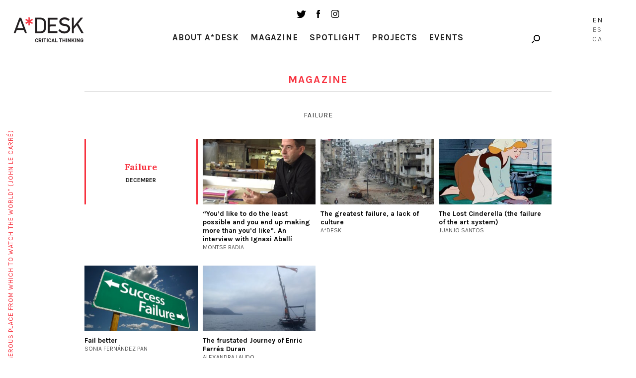

--- FILE ---
content_type: text/html; charset=UTF-8
request_url: https://a-desk.org/en/tema-del-mes/failure/
body_size: 9508
content:
<!DOCTYPE html>
<html lang="en-US">
<head>
  
  <meta charset="UTF-8">
  <meta name="viewport" content="width=device-width, initial-scale=1, user-scalable=no">

  
  <meta name='robots' content='index, follow, max-image-preview:large, max-snippet:-1, max-video-preview:-1' />
<link rel="alternate" hreflang="es" href="https://a-desk.org/tema-del-mes/fracaso/" />
<link rel="alternate" hreflang="ca" href="https://a-desk.org/ca/tema-del-mes/fracas/" />
<link rel="alternate" hreflang="en" href="https://a-desk.org/en/tema-del-mes/failure/" />
<link rel="alternate" hreflang="x-default" href="https://a-desk.org/tema-del-mes/fracaso/" />

	<!-- This site is optimized with the Yoast SEO plugin v22.6 - https://yoast.com/wordpress/plugins/seo/ -->
	<title>Failure &#8211; A*Desk</title>
	<link rel="canonical" href="https://a-desk.org/en/tema-del-mes/failure/" />
	<meta property="og:locale" content="en_US" />
	<meta property="og:type" content="article" />
	<meta property="og:title" content="Failure &#8211; A*Desk" />
	<meta property="og:url" content="https://a-desk.org/en/tema-del-mes/failure/" />
	<meta property="og:site_name" content="A*Desk" />
	<meta property="og:image" content="https://a-desk.org/wp-content/uploads/2025/09/a-desk-critical-thinking.jpg" />
	<meta property="og:image:width" content="1200" />
	<meta property="og:image:height" content="675" />
	<meta property="og:image:type" content="image/jpeg" />
	<meta name="twitter:card" content="summary_large_image" />
	<script type="application/ld+json" class="yoast-schema-graph">{"@context":"https://schema.org","@graph":[{"@type":"CollectionPage","@id":"https://a-desk.org/en/tema-del-mes/failure/","url":"https://a-desk.org/en/tema-del-mes/failure/","name":"Failure &#8211; A*Desk","isPartOf":{"@id":"https://a-desk.org/#website"},"primaryImageOfPage":{"@id":"https://a-desk.org/en/tema-del-mes/failure/#primaryimage"},"image":{"@id":"https://a-desk.org/en/tema-del-mes/failure/#primaryimage"},"thumbnailUrl":"https://a-desk.org/wp-content/uploads/2015/11/Failure.jpg","breadcrumb":{"@id":"https://a-desk.org/en/tema-del-mes/failure/#breadcrumb"},"inLanguage":"en-US"},{"@type":"ImageObject","inLanguage":"en-US","@id":"https://a-desk.org/en/tema-del-mes/failure/#primaryimage","url":"https://a-desk.org/wp-content/uploads/2015/11/Failure.jpg","contentUrl":"https://a-desk.org/wp-content/uploads/2015/11/Failure.jpg","width":670,"height":506,"caption":"Failure.jpg"},{"@type":"BreadcrumbList","@id":"https://a-desk.org/en/tema-del-mes/failure/#breadcrumb","itemListElement":[{"@type":"ListItem","position":1,"name":"Portada","item":"https://a-desk.org/en/"},{"@type":"ListItem","position":2,"name":"Failure"}]},{"@type":"WebSite","@id":"https://a-desk.org/#website","url":"https://a-desk.org/","name":"A*Desk","description":"A*Desk Critical Thinking","potentialAction":[{"@type":"SearchAction","target":{"@type":"EntryPoint","urlTemplate":"https://a-desk.org/?s={search_term_string}"},"query-input":"required name=search_term_string"}],"inLanguage":"en-US"}]}</script>
	<!-- / Yoast SEO plugin. -->


<link rel='dns-prefetch' href='//fonts.googleapis.com' />
<link rel='stylesheet' id='mci-footnotes-jquery-tooltips-pagelayout-none-css' href='https://a-desk.org/wp-content/plugins/footnotes/css/footnotes-jqttbrpl0.min.css?ver=2.7.3' type='text/css' media='all' />
<link rel='stylesheet' id='wp-block-library-css' href='https://a-desk.org/wp-includes/css/dist/block-library/style.min.css?ver=6.3.7' type='text/css' media='all' />
<style id='co-authors-plus-coauthors-style-inline-css' type='text/css'>
.wp-block-co-authors-plus-coauthors.is-layout-flow [class*=wp-block-co-authors-plus]{display:inline}

</style>
<style id='co-authors-plus-avatar-style-inline-css' type='text/css'>
.wp-block-co-authors-plus-avatar :where(img){height:auto;max-width:100%;vertical-align:bottom}.wp-block-co-authors-plus-coauthors.is-layout-flow .wp-block-co-authors-plus-avatar :where(img){vertical-align:middle}.wp-block-co-authors-plus-avatar:is(.alignleft,.alignright){display:table}.wp-block-co-authors-plus-avatar.aligncenter{display:table;margin-inline:auto}

</style>
<style id='co-authors-plus-image-style-inline-css' type='text/css'>
.wp-block-co-authors-plus-image{margin-bottom:0}.wp-block-co-authors-plus-image :where(img){height:auto;max-width:100%;vertical-align:bottom}.wp-block-co-authors-plus-coauthors.is-layout-flow .wp-block-co-authors-plus-image :where(img){vertical-align:middle}.wp-block-co-authors-plus-image:is(.alignfull,.alignwide) :where(img){width:100%}.wp-block-co-authors-plus-image:is(.alignleft,.alignright){display:table}.wp-block-co-authors-plus-image.aligncenter{display:table;margin-inline:auto}

</style>
<style id='safe-svg-svg-icon-style-inline-css' type='text/css'>
.safe-svg-cover{text-align:center}.safe-svg-cover .safe-svg-inside{display:inline-block;max-width:100%}.safe-svg-cover svg{height:100%;max-height:100%;max-width:100%;width:100%}

</style>
<style id='classic-theme-styles-inline-css' type='text/css'>
/*! This file is auto-generated */
.wp-block-button__link{color:#fff;background-color:#32373c;border-radius:9999px;box-shadow:none;text-decoration:none;padding:calc(.667em + 2px) calc(1.333em + 2px);font-size:1.125em}.wp-block-file__button{background:#32373c;color:#fff;text-decoration:none}
</style>
<style id='global-styles-inline-css' type='text/css'>
body{--wp--preset--color--black: #000000;--wp--preset--color--cyan-bluish-gray: #abb8c3;--wp--preset--color--white: #ffffff;--wp--preset--color--pale-pink: #f78da7;--wp--preset--color--vivid-red: #cf2e2e;--wp--preset--color--luminous-vivid-orange: #ff6900;--wp--preset--color--luminous-vivid-amber: #fcb900;--wp--preset--color--light-green-cyan: #7bdcb5;--wp--preset--color--vivid-green-cyan: #00d084;--wp--preset--color--pale-cyan-blue: #8ed1fc;--wp--preset--color--vivid-cyan-blue: #0693e3;--wp--preset--color--vivid-purple: #9b51e0;--wp--preset--gradient--vivid-cyan-blue-to-vivid-purple: linear-gradient(135deg,rgba(6,147,227,1) 0%,rgb(155,81,224) 100%);--wp--preset--gradient--light-green-cyan-to-vivid-green-cyan: linear-gradient(135deg,rgb(122,220,180) 0%,rgb(0,208,130) 100%);--wp--preset--gradient--luminous-vivid-amber-to-luminous-vivid-orange: linear-gradient(135deg,rgba(252,185,0,1) 0%,rgba(255,105,0,1) 100%);--wp--preset--gradient--luminous-vivid-orange-to-vivid-red: linear-gradient(135deg,rgba(255,105,0,1) 0%,rgb(207,46,46) 100%);--wp--preset--gradient--very-light-gray-to-cyan-bluish-gray: linear-gradient(135deg,rgb(238,238,238) 0%,rgb(169,184,195) 100%);--wp--preset--gradient--cool-to-warm-spectrum: linear-gradient(135deg,rgb(74,234,220) 0%,rgb(151,120,209) 20%,rgb(207,42,186) 40%,rgb(238,44,130) 60%,rgb(251,105,98) 80%,rgb(254,248,76) 100%);--wp--preset--gradient--blush-light-purple: linear-gradient(135deg,rgb(255,206,236) 0%,rgb(152,150,240) 100%);--wp--preset--gradient--blush-bordeaux: linear-gradient(135deg,rgb(254,205,165) 0%,rgb(254,45,45) 50%,rgb(107,0,62) 100%);--wp--preset--gradient--luminous-dusk: linear-gradient(135deg,rgb(255,203,112) 0%,rgb(199,81,192) 50%,rgb(65,88,208) 100%);--wp--preset--gradient--pale-ocean: linear-gradient(135deg,rgb(255,245,203) 0%,rgb(182,227,212) 50%,rgb(51,167,181) 100%);--wp--preset--gradient--electric-grass: linear-gradient(135deg,rgb(202,248,128) 0%,rgb(113,206,126) 100%);--wp--preset--gradient--midnight: linear-gradient(135deg,rgb(2,3,129) 0%,rgb(40,116,252) 100%);--wp--preset--font-size--small: 13px;--wp--preset--font-size--medium: 20px;--wp--preset--font-size--large: 36px;--wp--preset--font-size--x-large: 42px;--wp--preset--spacing--20: 0.44rem;--wp--preset--spacing--30: 0.67rem;--wp--preset--spacing--40: 1rem;--wp--preset--spacing--50: 1.5rem;--wp--preset--spacing--60: 2.25rem;--wp--preset--spacing--70: 3.38rem;--wp--preset--spacing--80: 5.06rem;--wp--preset--shadow--natural: 6px 6px 9px rgba(0, 0, 0, 0.2);--wp--preset--shadow--deep: 12px 12px 50px rgba(0, 0, 0, 0.4);--wp--preset--shadow--sharp: 6px 6px 0px rgba(0, 0, 0, 0.2);--wp--preset--shadow--outlined: 6px 6px 0px -3px rgba(255, 255, 255, 1), 6px 6px rgba(0, 0, 0, 1);--wp--preset--shadow--crisp: 6px 6px 0px rgba(0, 0, 0, 1);}:where(.is-layout-flex){gap: 0.5em;}:where(.is-layout-grid){gap: 0.5em;}body .is-layout-flow > .alignleft{float: left;margin-inline-start: 0;margin-inline-end: 2em;}body .is-layout-flow > .alignright{float: right;margin-inline-start: 2em;margin-inline-end: 0;}body .is-layout-flow > .aligncenter{margin-left: auto !important;margin-right: auto !important;}body .is-layout-constrained > .alignleft{float: left;margin-inline-start: 0;margin-inline-end: 2em;}body .is-layout-constrained > .alignright{float: right;margin-inline-start: 2em;margin-inline-end: 0;}body .is-layout-constrained > .aligncenter{margin-left: auto !important;margin-right: auto !important;}body .is-layout-constrained > :where(:not(.alignleft):not(.alignright):not(.alignfull)){max-width: var(--wp--style--global--content-size);margin-left: auto !important;margin-right: auto !important;}body .is-layout-constrained > .alignwide{max-width: var(--wp--style--global--wide-size);}body .is-layout-flex{display: flex;}body .is-layout-flex{flex-wrap: wrap;align-items: center;}body .is-layout-flex > *{margin: 0;}body .is-layout-grid{display: grid;}body .is-layout-grid > *{margin: 0;}:where(.wp-block-columns.is-layout-flex){gap: 2em;}:where(.wp-block-columns.is-layout-grid){gap: 2em;}:where(.wp-block-post-template.is-layout-flex){gap: 1.25em;}:where(.wp-block-post-template.is-layout-grid){gap: 1.25em;}.has-black-color{color: var(--wp--preset--color--black) !important;}.has-cyan-bluish-gray-color{color: var(--wp--preset--color--cyan-bluish-gray) !important;}.has-white-color{color: var(--wp--preset--color--white) !important;}.has-pale-pink-color{color: var(--wp--preset--color--pale-pink) !important;}.has-vivid-red-color{color: var(--wp--preset--color--vivid-red) !important;}.has-luminous-vivid-orange-color{color: var(--wp--preset--color--luminous-vivid-orange) !important;}.has-luminous-vivid-amber-color{color: var(--wp--preset--color--luminous-vivid-amber) !important;}.has-light-green-cyan-color{color: var(--wp--preset--color--light-green-cyan) !important;}.has-vivid-green-cyan-color{color: var(--wp--preset--color--vivid-green-cyan) !important;}.has-pale-cyan-blue-color{color: var(--wp--preset--color--pale-cyan-blue) !important;}.has-vivid-cyan-blue-color{color: var(--wp--preset--color--vivid-cyan-blue) !important;}.has-vivid-purple-color{color: var(--wp--preset--color--vivid-purple) !important;}.has-black-background-color{background-color: var(--wp--preset--color--black) !important;}.has-cyan-bluish-gray-background-color{background-color: var(--wp--preset--color--cyan-bluish-gray) !important;}.has-white-background-color{background-color: var(--wp--preset--color--white) !important;}.has-pale-pink-background-color{background-color: var(--wp--preset--color--pale-pink) !important;}.has-vivid-red-background-color{background-color: var(--wp--preset--color--vivid-red) !important;}.has-luminous-vivid-orange-background-color{background-color: var(--wp--preset--color--luminous-vivid-orange) !important;}.has-luminous-vivid-amber-background-color{background-color: var(--wp--preset--color--luminous-vivid-amber) !important;}.has-light-green-cyan-background-color{background-color: var(--wp--preset--color--light-green-cyan) !important;}.has-vivid-green-cyan-background-color{background-color: var(--wp--preset--color--vivid-green-cyan) !important;}.has-pale-cyan-blue-background-color{background-color: var(--wp--preset--color--pale-cyan-blue) !important;}.has-vivid-cyan-blue-background-color{background-color: var(--wp--preset--color--vivid-cyan-blue) !important;}.has-vivid-purple-background-color{background-color: var(--wp--preset--color--vivid-purple) !important;}.has-black-border-color{border-color: var(--wp--preset--color--black) !important;}.has-cyan-bluish-gray-border-color{border-color: var(--wp--preset--color--cyan-bluish-gray) !important;}.has-white-border-color{border-color: var(--wp--preset--color--white) !important;}.has-pale-pink-border-color{border-color: var(--wp--preset--color--pale-pink) !important;}.has-vivid-red-border-color{border-color: var(--wp--preset--color--vivid-red) !important;}.has-luminous-vivid-orange-border-color{border-color: var(--wp--preset--color--luminous-vivid-orange) !important;}.has-luminous-vivid-amber-border-color{border-color: var(--wp--preset--color--luminous-vivid-amber) !important;}.has-light-green-cyan-border-color{border-color: var(--wp--preset--color--light-green-cyan) !important;}.has-vivid-green-cyan-border-color{border-color: var(--wp--preset--color--vivid-green-cyan) !important;}.has-pale-cyan-blue-border-color{border-color: var(--wp--preset--color--pale-cyan-blue) !important;}.has-vivid-cyan-blue-border-color{border-color: var(--wp--preset--color--vivid-cyan-blue) !important;}.has-vivid-purple-border-color{border-color: var(--wp--preset--color--vivid-purple) !important;}.has-vivid-cyan-blue-to-vivid-purple-gradient-background{background: var(--wp--preset--gradient--vivid-cyan-blue-to-vivid-purple) !important;}.has-light-green-cyan-to-vivid-green-cyan-gradient-background{background: var(--wp--preset--gradient--light-green-cyan-to-vivid-green-cyan) !important;}.has-luminous-vivid-amber-to-luminous-vivid-orange-gradient-background{background: var(--wp--preset--gradient--luminous-vivid-amber-to-luminous-vivid-orange) !important;}.has-luminous-vivid-orange-to-vivid-red-gradient-background{background: var(--wp--preset--gradient--luminous-vivid-orange-to-vivid-red) !important;}.has-very-light-gray-to-cyan-bluish-gray-gradient-background{background: var(--wp--preset--gradient--very-light-gray-to-cyan-bluish-gray) !important;}.has-cool-to-warm-spectrum-gradient-background{background: var(--wp--preset--gradient--cool-to-warm-spectrum) !important;}.has-blush-light-purple-gradient-background{background: var(--wp--preset--gradient--blush-light-purple) !important;}.has-blush-bordeaux-gradient-background{background: var(--wp--preset--gradient--blush-bordeaux) !important;}.has-luminous-dusk-gradient-background{background: var(--wp--preset--gradient--luminous-dusk) !important;}.has-pale-ocean-gradient-background{background: var(--wp--preset--gradient--pale-ocean) !important;}.has-electric-grass-gradient-background{background: var(--wp--preset--gradient--electric-grass) !important;}.has-midnight-gradient-background{background: var(--wp--preset--gradient--midnight) !important;}.has-small-font-size{font-size: var(--wp--preset--font-size--small) !important;}.has-medium-font-size{font-size: var(--wp--preset--font-size--medium) !important;}.has-large-font-size{font-size: var(--wp--preset--font-size--large) !important;}.has-x-large-font-size{font-size: var(--wp--preset--font-size--x-large) !important;}
.wp-block-navigation a:where(:not(.wp-element-button)){color: inherit;}
:where(.wp-block-post-template.is-layout-flex){gap: 1.25em;}:where(.wp-block-post-template.is-layout-grid){gap: 1.25em;}
:where(.wp-block-columns.is-layout-flex){gap: 2em;}:where(.wp-block-columns.is-layout-grid){gap: 2em;}
.wp-block-pullquote{font-size: 1.5em;line-height: 1.6;}
</style>
<link rel='stylesheet' id='bootstrap-css-css' href='https://a-desk.org/wp-content/themes/Adesk/css/bootstrap.min.css' type='text/css' media='all' />
<link rel='stylesheet' id='slick-css-css' href='https://a-desk.org/wp-content/themes/Adesk/css/slick.css' type='text/css' media='all' />
<link rel='stylesheet' id='wpb-google-fonts-css' href='https://fonts.googleapis.com/css?family=Karla%3A400%2C700%7CLora%3A400%2C400i%2C700%2C700i&#038;ver=6.3.7' type='text/css' media='all' />
<link rel='stylesheet' id='llos-css' href='https://a-desk.org/wp-content/themes/Adesk/style.css?ver=1.39' type='text/css' media='all' />
<!--n2css--><!--n2js--><script type='text/javascript' src='https://a-desk.org/wp-includes/js/jquery/jquery.min.js?ver=3.7.0' id='jquery-core-js'></script>
<script type='text/javascript' src='https://a-desk.org/wp-includes/js/jquery/jquery-migrate.min.js?ver=3.4.1' id='jquery-migrate-js'></script>
<script type='text/javascript' src='https://a-desk.org/wp-content/plugins/footnotes/js/jquery.tools.min.js?ver=1.2.7.redacted.2' id='mci-footnotes-jquery-tools-js'></script>
<link rel="https://api.w.org/" href="https://a-desk.org/en/wp-json/" /><link rel="alternate" type="application/json" href="https://a-desk.org/en/wp-json/wp/v2/categories/3504" /><meta name="generator" content="WPML ver:4.8.4 stt:8,1,2;" />

<!-- This site is using AdRotate v5.15.4 to display their advertisements - https://ajdg.solutions/ -->
<!-- AdRotate CSS -->
<style type="text/css" media="screen">
	.g { margin:0px; padding:0px; overflow:hidden; line-height:1; zoom:1; }
	.g img { height:auto; }
	.g-col { position:relative; float:left; }
	.g-col:first-child { margin-left: 0; }
	.g-col:last-child { margin-right: 0; }
	.g-1 { min-width:0px; max-width:125px; }
	.b-1 { margin:0px; }
	.g-2 { width:auto; }
	.b-2 { margin:0px; }
	.g-3 { width:auto; }
	.b-3 { margin:0px; }
	.g-4 { width:auto; }
	.b-4 { margin:0px; }
	@media only screen and (max-width: 480px) {
		.g-col, .g-dyn, .g-single { width:100%; margin-left:0; margin-right:0; }
	}
</style>
<!-- /AdRotate CSS -->

<meta name="tec-api-version" content="v1"><meta name="tec-api-origin" content="https://a-desk.org/en/"><link rel="alternate" href="https://a-desk.org/en/wp-json/tribe/events/v1/" />    <link rel="shortcut icon" href="https://a-desk.org/wp-content/themes/Adesk/img/favicon.ico"/>
    <link rel="apple-touch-icon" href="https://a-desk.org/wp-content/themes/Adesk/img/favicon-retina.png">
    <link rel="icon" href="https://a-desk.org/wp-content/uploads/2023/09/cropped-adesk-32x32.png" sizes="32x32" />
<link rel="icon" href="https://a-desk.org/wp-content/uploads/2023/09/cropped-adesk-192x192.png" sizes="192x192" />
<link rel="apple-touch-icon" href="https://a-desk.org/wp-content/uploads/2023/09/cropped-adesk-180x180.png" />
<meta name="msapplication-TileImage" content="https://a-desk.org/wp-content/uploads/2023/09/cropped-adesk-270x270.png" />
		<style type="text/css" id="wp-custom-css">
			.visually-hidden {
	display: none;
}		</style>
		
<style type="text/css" media="all">
.footnotes_reference_container {margin-top: 24px !important; margin-bottom: 0px !important;}
.footnote_container_prepare > p {border-bottom: 1px solid #aaaaaa !important;}
.footnote_tooltip { font-size: 13px !important; color: #000000 !important; background-color: #ffffff !important; border-width: 1px !important; border-style: solid !important; border-color: #cccc99 !important; -webkit-box-shadow: 2px 2px 11px #666666; -moz-box-shadow: 2px 2px 11px #666666; box-shadow: 2px 2px 11px #666666; max-width: 450px !important;}

.footnote_plugin_tooltip_text { letter-spacing: 1px; }
</style>

  <!-- Google tag (gtag.js) -->
  <script async src="https://www.googletagmanager.com/gtag/js?id=G-M6JDZKRWZQ"></script>
  <script>
    window.dataLayer = window.dataLayer || [];
    function gtag(){dataLayer.push(arguments);}
    gtag('js', new Date());
    gtag('config', 'G-M6JDZKRWZQ');
  </script>
</head>

<body class="archive category category-failure category-3504 tribe-no-js lang-en">



<!-- /drop-block -->
	<div class="apoya-block" id="apoya-form">
			<a href="#" class="close">close</a>
		<div class="container-fluid">
				<div class="row clearfix">
						<div class="col-md-3 col-md-push-1 col-sm-3 cat">
						<span class="gif-gato"></span>
						<div class="button">
						<a class="btn-default" target="_blank" href="https://www.paypal.com/cgi-bin/webscr?cmd=_s-xclick&hosted_button_id=GU3G7VFESZ3X4">Support A*Desk</a>
						</div>
						</div>
																		<div class="col-md-7 col-md-push-1 col-sm-8 text">
						<p>A*DESK has been offering since 2002 contents about criticism and contemporary art. A*DESK has become consolidated thanks to all those who have believed in the project, all those who have followed us, debating, participating and collaborating. Many people have collaborated with A*DESK, and continue to do so. Their efforts, knowledge and belief in the project are what make it grow internationally. At A*DESK we have also generated work for over one hundred professionals in culture, from small collaborations with reviews and classes, to more prolonged and intense collaborations.</p>
<p>At A*DESK we believe in the need for free and universal access to culture and knowledge. We want to carry on being independent, remaining open to more ideas and opinions. If you believe in A*DESK, we need your backing to be able to continue. You can now participate in the project by supporting it. You can choose how much you want to contribute to the project.</p>
<p>You can decide how much you want to bring to the project.</p>
						</div>
										</div>
		</div>
	</div>

<div id="wrapper">

<header id="header">
	<div class="container down">
			<div class="the-logo">
				<div class="the-logo-table-cell">
				<div class="logo"><a href="https://a-desk.org/en/">A-desk</a></div>
				</div>
			</div>
			<div class="visible-sm">
				<ul class="social-list">
					<li><a target="_blank" href="https://twitter.com/a_desk" class="ico ico-tw"></a></li>
					<li><a target="_blank" href="https://www.facebook.com/a-desk-163826645518/" class="ico ico-fb"></a></li>
					<li><a target="_blank" href="https://www.instagram.com/a_desk_criticalthinking/" class="ico ico-instagram"></a></li>
				</ul>
			</div>
			<div class="news-lang hidden-xs">

				<div class="holder clearfix">

					<!--<a href="#" class="link drop-opener" data-id="newsletter-form">Newsletter</a>-->
					<div class="search-form">
						<a href="#" class="ico-search drop-opener" data-id="search-form"></a>

					</div>
				</div>

											<ul class="lang-list">
															<li class="lang-En active">
									<a href="https://a-desk.org/en/tema-del-mes/failure/">En</a>
								</li>
																						<li class="lang-Es">
									<a href="https://a-desk.org/tema-del-mes/fracaso/">Es</a>
								</li>
															<li class="lang-Ca">
									<a href="https://a-desk.org/ca/tema-del-mes/fracas/">Ca</a>
								</li>
														</ul>
					

			</div>
			<div class="the-menu">
				<ul class="social-list hidden-sm hidden-xs">
					<li><a target="_blank" href="https://twitter.com/a_desk" class="ico ico-tw"></a></li>
					<li><a target="_blank" href="https://www.facebook.com/a-desk-163826645518/" class="ico ico-fb"></a></li>
					<li><a target="_blank" href="https://www.instagram.com/a_desk_criticalthinking/" class="ico ico-instagram"></a></li>
				</ul>
				<nav id="main-nav">
				<div class="menu-main-english-container"><ul id="menu-main-english" class="menu"><li id="menu-item-20708" class="parent menu-item menu-item-type-custom menu-item-object-custom menu-item-has-children menu-item-20708"><a href="#">About A*Desk</a>
<ul class="sub-menu">
	<li id="menu-item-20709" class="menu-item menu-item-type-post_type menu-item-object-page menu-item-20709"><a href="https://a-desk.org/en/autores/">Authors</a></li>
	<li id="menu-item-20710" class="menu-item menu-item-type-post_type menu-item-object-page menu-item-20710"><a href="https://a-desk.org/en/us/">Us</a></li>
	<li id="menu-item-29698" class="menu-item menu-item-type-custom menu-item-object-custom menu-item-29698"><a href="#" class=" drop-opener" data-id="contact-form">Contact</a></li>
</ul>
</li>
<li id="menu-item-20712" class="menu-item menu-item-type-post_type menu-item-object-page current_page_parent menu-item-20712"><a href="https://a-desk.org/en/magazine/">Magazine</a></li>
<li id="menu-item-20714" class="menu-item menu-item-type-post_type_archive menu-item-object-spotlight menu-item-20714"><a href="https://a-desk.org/en/spotlight/">Spotlight</a></li>
<li id="menu-item-20711" class="menu-item menu-item-type-post_type menu-item-object-page menu-item-20711"><a href="https://a-desk.org/en/projects-and-studies/">Projects</a></li>
<li id="menu-item-58388" class="menu-item menu-item-type-custom menu-item-object-custom menu-item-58388"><a href="https://a-desk.org/en/agenda/month/">Events</a></li>
</ul></div>

					<div class="visible-xs">
						<!--<div class="text-center">
							<a href="#" class="link drop-opener" data-id="newsletter-form">Newsletter</a>
						</div>-->
						<a href="#" class="btn-search drop-opener" data-id="search-form">Search</a>
						<ul class="social-list">
							<li><a target="_blank" href="https://www.facebook.com/a-desk-163826645518/" class="ico ico-tw"></a></li>
							<li><a target="_blank" href="https://twitter.com/a_desk" class="ico ico-fb"></a></li>
							<li><a target="_blank" href="https://www.instagram.com/a_desk_criticalthinking/" class="ico ico-instagram"></a></li>
						</ul>
						<blockquote class="quote-text">
							<span>"A desk is a dangerous place from which to watch the world" (John Le Carré)</span>
						</blockquote>

						
														<ul class="lang-list">
															<li class="lang-English active">
									<a href="https://a-desk.org/en/tema-del-mes/failure/">En</a>
								</li>
																						<li class="lang-Español">
									<a href="https://a-desk.org/tema-del-mes/fracaso/">Es</a>
								</li>
															<li class="lang-Català">
									<a href="https://a-desk.org/ca/tema-del-mes/fracas/">Ca</a>
								</li>
														</ul>
													
					</div>
				</nav>

			</div>
	</div>
</header>


	
					
		<div id="main">
		<h1 class="visually-hidden">Failure</h1>

			<!-- two-cols -->
			<div class="container">
			
				
					
				<article id="content">
				
					<span class="two-cols"><h3>Magazine</h3></span>
					
					<div class="adesk-posts clearfix">
												
						
						<ul class="posts-nav">
							<li>Failure</li>
						</ul>
						
						
						<ul class="posts-list">
														
														<li class="item">
								<a href="https://a-desk.org/en/magazine/failure/" class="post-box">
									<figure><div class="bg-img tema type1">
										<figcaption>
										<div class="centered">
										<h4>Failure</h4>
										<span class="month">December</span>
										</div>
										</figcaption>
									</div></figure>
									
									
								</a>
							</li>
																					
														<li class="item">
								<a href="https://a-desk.org/en/magazine/you-d-like-to-do-the-least/" class="post-box">
																	
								
																		
									<figure>
									<div class="bg-img img-responsive" style="background-image: url('https://a-desk.org/wp-content/uploads/2015/11/IMG_7437-312x182.jpg')">
									<span class="blended-img bg-img img-responsive" style="background-image:url(https://a-desk.org/wp-content/uploads/2015/11/IMG_7437-312x182.jpg);">
									<figcaption>01/12/15</figcaption></span>
									</div></figure>
							
																		<h4>“You&#8217;d like to do the least possible and you end up making more than you&#8217;d like&#8221;. An interview with Ignasi Aballí</h4>
									<span class="author">
										<span class="author">Montse Badia</span>								</a>
							</li>
																					
														<li class="item">
								<a href="https://a-desk.org/en/magazine/the-greatest-failure-a-lack-of/" class="post-box">
																	
								
																		
									<figure>
									<div class="bg-img img-responsive" style="background-image: url('https://a-desk.org/wp-content/uploads/2015/11/Siria-ciudad-destruida-600x400-312x182.jpg')">
									<span class="blended-img bg-img img-responsive" style="background-image:url(https://a-desk.org/wp-content/uploads/2015/11/Siria-ciudad-destruida-600x400-312x182.jpg);">
									<figcaption>30/11/15</figcaption></span>
									</div></figure>
							
																		<h4>The greatest failure, a lack of culture</h4>
									<span class="author">
										<span class="author">A*DESK</span>								</a>
							</li>
																					
														<li class="item">
								<a href="https://a-desk.org/en/magazine/the-lost-cinderella-the-failure-of/" class="post-box">
																	
								
																		
									<figure>
									<div class="bg-img img-responsive" style="background-image: url('https://a-desk.org/wp-content/uploads/2015/11/cenicienta-limpiando__a-desk-312x182.jpg')">
									<span class="blended-img bg-img img-responsive" style="background-image:url(https://a-desk.org/wp-content/uploads/2015/11/cenicienta-limpiando__a-desk-312x182.jpg);">
									<figcaption>17/11/15</figcaption></span>
									</div></figure>
							
																		<h4>The Lost Cinderella (the failure of the art system)</h4>
									<span class="author">
										<span class="author">Juanjo Santos</span>								</a>
							</li>
																					
														<li class="item">
								<a href="https://a-desk.org/en/magazine/fail-better3195/" class="post-box">
																	
								
																		
									<figure>
									<div class="bg-img img-responsive" style="background-image: url('https://a-desk.org/wp-content/uploads/2015/11/6a00d8341ca4d953ef01b7c7d41c31970b-312x182.jpg')">
									<span class="blended-img bg-img img-responsive" style="background-image:url(https://a-desk.org/wp-content/uploads/2015/11/6a00d8341ca4d953ef01b7c7d41c31970b-312x182.jpg);">
									<figcaption>16/11/15</figcaption></span>
									</div></figure>
							
																		<h4>Fail better</h4>
									<span class="author">
										<span class="author">Sonia Fernández Pan</span>								</a>
							</li>
																					
														<li class="item">
								<a href="https://a-desk.org/en/magazine/the-frustated-journey-of-enric/" class="post-box">
																	
								
																		
									<figure>
									<div class="bg-img img-responsive" style="background-image: url('https://a-desk.org/wp-content/uploads/2015/11/viatgefrustrat-312x182.jpg')">
									<span class="blended-img bg-img img-responsive" style="background-image:url(https://a-desk.org/wp-content/uploads/2015/11/viatgefrustrat-312x182.jpg);">
									<figcaption></figcaption></span>
									</div></figure>
							
																		<h4>The frustated Journey of Enric Farrés Duran</h4>
									<span class="author">
										<span class="author">Alexandra Laudo</span>								</a>
							</li>
																				</ul>
						
						


							
							

					</div>
				</article>
				<!-- / content -->
				
			</div>
			<!-- container -->
		</div>


	
<div id="prefooter">
		<div class="container">
			<div class="row">

			<div class="col-md-8 col-sm-12 clearfix">
				<p class="mini">Media Partners:</p>
				<ul class="logo-list">

				
					<li>

												<a target="_blank" href="https://ctxt.es/">						<img src="https://a-desk.org/wp-content/uploads/2021/03/LOGOCTXT-1.png" alt="" />
						</a>						
					</li>
				
					<li>

												<a target="_blank" href="https://dart-festival.com">						<img src="https://a-desk.org/wp-content/uploads/2021/05/Logo-Dart-Negro.jpg" alt="" />
						</a>						
					</li>
				
					<li>

												<a target="_blank" href="https://www.graf.cat">						<img src="https://a-desk.org/wp-content/uploads/2021/05/graf-.png" alt="" />
						</a>						
					</li>
				
					<li>

												<a target="_blank" href="https://mirafestival.com/">						<img src="https://a-desk.org/wp-content/uploads/2024/12/3.MIRA_LOGO_BLACK-e1734429110190.png" alt="" />
						</a>						
					</li>
				
					<li>

												<a target="_blank" href="https://www.bonart.cat">						<img src="https://a-desk.org/wp-content/uploads/2021/05/logo-bonart-bo.jpg" alt="" />
						</a>						
					</li>
				
					<li>

												<a target="_blank" href="https://artsoftheworkingclass.org/">						<img src="https://a-desk.org/wp-content/uploads/2025/01/AWC-logo-blanco.png" alt="" />
						</a>						
					</li>
				
					<li>

												<a target="_blank" href="https://www.adngaleria.com/es/adnblog/">						<img src="https://a-desk.org/wp-content/uploads/2021/03/ADN-Blog_Logo.png" alt="" />
						</a>						
					</li>
				
					<li>

												<a target="_blank" href="https://www.videoart-at-midnight.de/">						<img src="https://a-desk.org/wp-content/uploads/2021/03/VAM-LOGO_square_black_RGB.jpg" alt="" />
						</a>						
					</li>
				
				</ul>
			</div>

			<div class="col-md-4 col-sm-12 newsletter-form clearfix" id="footer-form">

			<p class="mini">Newsletter:</p>

			<form action="" method="post" id="mc-embedded-subscribe-form" name="popup-subscribe-form" class="validate" autocomplete="off" novalidate="">
				<div class="newsletter">
					<div class="email-input">
						<input type="email" name="EMAIL" id="mce-EMAIL" class="email form-control required subscribe-input" placeholder="email" required>
						<input name="SUBSCRIBE" class="submit button arrow" disabled type="submit" value="Ok!">
					</div>
					<div class="checkboxes">
						<input class="notifications-gdpr-acceptance" type="checkbox" id="gdpr" />
						<label class="notifications-gdpr-acceptance check-text" for="gdpr">
						I accept the Privacy Policy and receiving your e-mails.						</label>
					</div>
					<div class="bottom_section">
						<div class="response-bottom">
							<div class="message"></div>
						</div>
					</div>
				</div>
			</form>

			</div>
		</div>
	</div>

	</div>

	<!-- Footer -->
	<footer id="footer" class="ele-bottom">
			<div class="container">
				<div class="row">

				
					<div class="col-md-8 col-sm-12 clearfix">
						<p class="mini">With the support of:</p>

						<ul class="logo-list">

						
							<li>

																<a target="_blank" href="https://creativecommons.org/">								<img src="https://a-desk.org/wp-content/uploads/2017/06/by-nc-nd.svg" alt="" />
								</a>								
							</li>
						
							<li>

																<a target="_blank" href="http://ajuntament.barcelona.cat/es/">								<img src="https://a-desk.org/wp-content/uploads/2026/01/AJBCN_Sign_Com_Negre_Transparent-1.svg" alt="" />
								</a>								
							</li>
						
							<li>

																<a target="_blank" href="http://cultura.gencat.cat/ca/inici/">								<img src="https://a-desk.org/wp-content/uploads/2017/06/cultura-generalitat.svg" alt="" />
								</a>								
							</li>
						
							<li>

																<a target="_blank" href="https://www.llull.cat/">								<img src="https://a-desk.org/wp-content/uploads/2020/12/Logo-IRL.svg" alt="" />
								</a>								
							</li>
						
							<li>

																<a target="_blank" href="https://www.accioncultural.es/">								<img src="https://a-desk.org/wp-content/uploads/2021/07/ACE_V.svg" alt="" />
								</a>								
							</li>
						
							<li class="issn">ISSN 2564-8330</li>
						</ul>
					</div>

					<div class="col-md-4 col-sm-12 text-right">
						
						<a href="mailto:contact@a-desk.org" class="footer-link visible-xs">contact@a-desk.org</a>
						<ul class="social-list">
							<li><a target="_blank" href="https://www.facebook.com/a-desk-163826645518/" class="ico ico-fb"></a></li>
							<li><a target="_blank" href="https://twitter.com/a_desk" class="ico ico-tw"></a></li>
							<li><a target="_blank" href="https://www.instagram.com/a_desk_criticalthinking/" class="ico ico-instagram"></a></li>
						</ul>
						
						<a href="mailto:contact@a-desk.org" class="footer-link hidden-xs">contact@a-desk.org</a>
						<div class="footer-link credit">
						<span class="credits toggle">credits</span>
						<span class="credits open">design: <a target="_blank" href="http://www.p--h.net/">PH STUDIO</a> | code: <a target="_blank" href="https://llos.co/">LLOS&</a>
						</span>
						</div>
					</div>

				</div>

			</div>
	</footer>

	</div><!-- /wrapper -->

	<div class="drop-block" id="search-form">
			<div class="container-fluid">
				<a href="#" class="close">close</a>
			</div>
			<div class="holder">
				<div class="cell">
					<div class="newsletter-form">
						<h2>Search</h2>
						<p class="descr">To search for an exact match, type the word or phrase you want in quotation marks.</p>
						<form autocomplete="off" role="search" method="get" action="https://a-desk.org/en/">
						<input type="text" name="s" id="s" class="form-control search" placeholder="Write something" value="" name="s" title="Buscar:" />
						<input type="submit" class="search-submit" value="">
						</form>

					</div>


				</div>
			</div>
	</div>


	<!--
	<div id="search">
		<span class="close"></span>
		<div class="searcher v-middle">
				</div>
	</div>-->


	<!-- popup form -->
	<div class="drop-block drop-open" id="popup-form">
		<div class="holder">
			<div class="container-fluid">
				<a href="#" class="close">close</a>
			</div>
			<div class="cell">
				<div class="newsletter-form">
					<h2>Newsletter</h2>
					<p class="descr">A*DESK is made from its readers and contributors, it is a platform and it is a community. <mark>Subscribe to receive our newsletter!</mark></p>
					<div class="clearfix">
						<form action="" method="post" id="mc-embedded-subscribe-form_popup" name="popup-subscribe-form" class="validate" autocomplete="off" novalidate="">
							<div class="newsletter">
								<div class="email-input">
									<input type="email" name="EMAIL" id="mce-EMAIL_popup" class="email form-control required subscribe-input" placeholder="email" required>
									<input name="SUBSCRIBE" class="submit button arrow" disabled type="submit" value="Ok!">
								</div>
								<div class="checkboxes">
									<input class="notifications-gdpr-acceptance_popup" type="checkbox" id="gdpr-pop" />
									<label class="notifications-gdpr-acceptance check-text" for="gdpr-pop">
									I accept the Privacy Policy and receiving your e-mails.									</label>
								</div>
								<!---->
								<div class="bottom_section">
									<div class="response-bottom">
										<div class="message"></div>
									</div>
								</div>
								<!--<div class="message mail-response"><label class="response" for="mce-EMAIL_popup"></label></div>-->
							</div>
						</form>
					</div>
				</div>
			</div>
		</div>
	</div>

	<!-- /drop-block -->
	<div class="drop-block" id="contact-form">
		<div class="container-fluid">
			<a href="#" class="close">close</a>
		</div>
		<div class="holder">
			<div class="cell">
				<div class="newsletter-form">
					<h2>Contact</h2>
					<p class="descr">We want your comments, information, opinions, collaboration...
</p>
					<div class="clearfix">
						<a href="mailto:contact@a-desk.org">contact@a-desk.org</a>
					</div>
				</div>
			</div>
		</div>
	</div>

	<blockquote class="text-citation">
		<span>"A desk is a dangerous place from which to watch the world" (John Le Carré)</span>
	</blockquote>

			<script>
		( function ( body ) {
			'use strict';
			body.className = body.className.replace( /\btribe-no-js\b/, 'tribe-js' );
		} )( document.body );
		</script>
		<script> /* <![CDATA[ */var tribe_l10n_datatables = {"aria":{"sort_ascending":": activate to sort column ascending","sort_descending":": activate to sort column descending"},"length_menu":"Show _MENU_ entries","empty_table":"No data available in table","info":"Showing _START_ to _END_ of _TOTAL_ entries","info_empty":"Showing 0 to 0 of 0 entries","info_filtered":"(filtered from _MAX_ total entries)","zero_records":"No matching records found","search":"Search:","all_selected_text":"All items on this page were selected. ","select_all_link":"Select all pages","clear_selection":"Clear Selection.","pagination":{"all":"All","next":"Next","previous":"Previous"},"select":{"rows":{"0":"","_":": Selected %d rows","1":": Selected 1 row"}},"datepicker":{"dayNames":["Sunday","Monday","Tuesday","Wednesday","Thursday","Friday","Saturday"],"dayNamesShort":["Sun","Mon","Tue","Wed","Thu","Fri","Sat"],"dayNamesMin":["S","M","T","W","T","F","S"],"monthNames":["January","February","March","April","May","June","July","August","September","October","November","December"],"monthNamesShort":["January","February","March","April","May","June","July","August","September","October","November","December"],"monthNamesMin":["Jan","Feb","Mar","Apr","May","Jun","Jul","Aug","Sep","Oct","Nov","Dec"],"nextText":"Next","prevText":"Prev","currentText":"Today","closeText":"Done","today":"Today","clear":"Clear"}};/* ]]> */ </script><script type='text/javascript' src='https://a-desk.org/wp-includes/js/jquery/ui/core.min.js?ver=1.13.2' id='jquery-ui-core-js'></script>
<script type='text/javascript' src='https://a-desk.org/wp-includes/js/jquery/ui/tooltip.min.js?ver=1.13.2' id='jquery-ui-tooltip-js'></script>
<script type='text/javascript' id='adrotate-clicker-js-extra'>
/* <![CDATA[ */
var click_object = {"ajax_url":"https:\/\/a-desk.org\/wp-admin\/admin-ajax.php"};
/* ]]> */
</script>
<script type='text/javascript' src='https://a-desk.org/wp-content/plugins/adrotate/library/jquery.clicker.js' id='adrotate-clicker-js'></script>
<script type='text/javascript' src='https://a-desk.org/wp-content/themes/Adesk/js/modernizr-2.6.2-respond-1.1.0.min.js' id='modernizr-js'></script>
<!--[if lt IE 9]><script type='text/javascript' src='https://a-desk.org/wp-content/themes/Adesk/js/html5shiv.min.js' id='html5shiv-js'></script>
<![endif]--><script type='text/javascript' src='https://a-desk.org/wp-content/themes/Adesk/js/bootstrap.min.js' id='bootstrap-js-js'></script>
<script type='text/javascript' src='https://a-desk.org/wp-content/themes/Adesk/js/slick.min.js' id='slick-js-js'></script>
<script type='text/javascript' src='https://a-desk.org/wp-content/themes/Adesk/js/blend-mode.js' id='blendmode-js-js'></script>
<script type='text/javascript' src='https://a-desk.org/wp-content/themes/Adesk/js/jquery.infinitescroll.min.js' id='infinite-scroll-js'></script>
<script type='text/javascript' src='https://a-desk.org/wp-content/themes/Adesk/js/jquery.fitvids.js' id='fitvids-js-js'></script>
<script type='text/javascript' src='https://a-desk.org/wp-content/themes/Adesk/js/jquery.matchHeight.js' id='matchHeight-js-js'></script>
<script type='text/javascript' src='https://a-desk.org/wp-content/themes/Adesk/js/js.cookie.js' id='cookie-js-js'></script>
<script type='text/javascript' id='main-js-js-extra'>
/* <![CDATA[ */
var adesk_strings = {"ajax_url":"https:\/\/a-desk.org\/wp-admin\/admin-ajax.php","wrong_email":"Are you sure this email is correct?"};
/* ]]> */
</script>
<script type='text/javascript' src='https://a-desk.org/wp-content/themes/Adesk/js/main.js?ver=1.39' id='main-js-js'></script>
</body>
</html>
